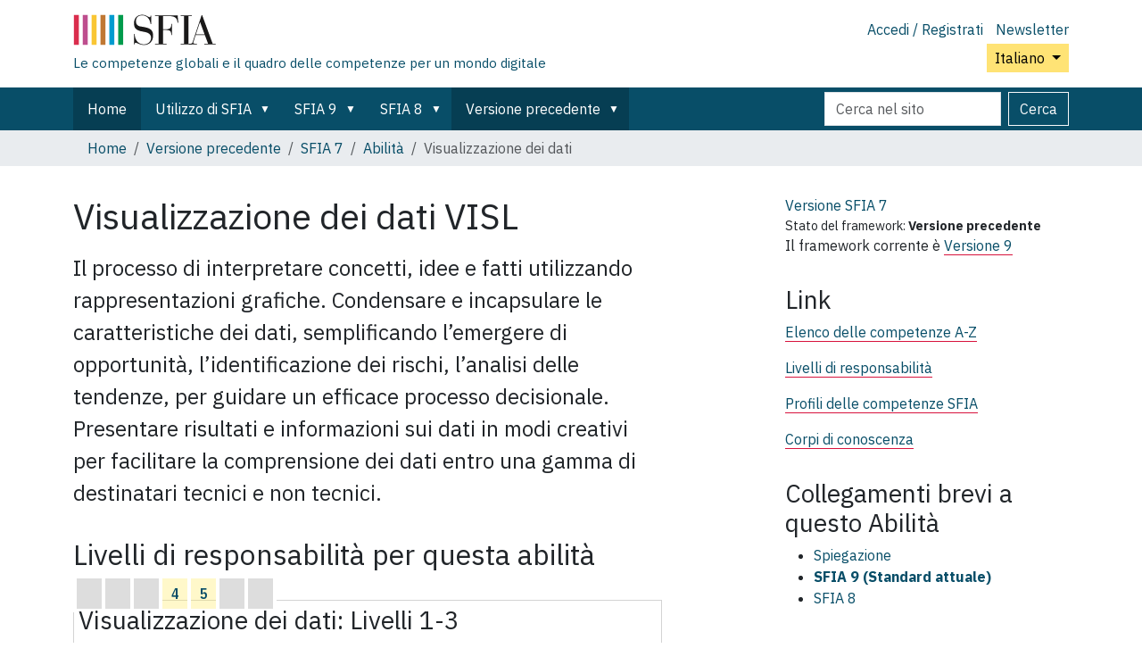

--- FILE ---
content_type: text/html;charset=utf-8
request_url: https://sfia-online.org/it/legacy-sfia/sfia-7/skills/data-visualisation
body_size: 7182
content:
<!DOCTYPE html>
<html xmlns="http://www.w3.org/1999/xhtml" class="h-100" lang="it" xml:lang="it">

  <head><meta http-equiv="Content-Type" content="text/html; charset=UTF-8" />
    <!-- Google Tag Manager -->
    <script>(function(w,d,s,l,i){w[l]=w[l]||[];w[l].push({'gtm.start':
    new Date().getTime(),event:'gtm.js'});var f=d.getElementsByTagName(s)[0],
    j=d.createElement(s),dl=l!='dataLayer'?'&l='+l:'';j.async=true;j.src=
    'https://www.googletagmanager.com/gtm.js?id='+i+dl;f.parentNode.insertBefore(j,f);
      })(window,document,'script','dataLayer','GTM-W6HDL5B');</script>
    <!-- End Google Tag Manager -->
    <!-- Global site tag (gtag.js) - Google Analytics -->
    <script async="" src="https://www.googletagmanager.com/gtag/js?id=UA-64677514-1"></script>
    <script>
            window.dataLayer = window.dataLayer || [];
            function gtag(){dataLayer.push(arguments);}
            gtag('js', new Date());

            gtag('config', 'UA-64677514-1');
    </script>

    <title>Visualizzazione dei dati — Italiano</title>
    <link href="/++theme++sfia-theme/++theme++barceloneta/barceloneta-apple-touch-icon.png" rel="apple-touch-icon" />
    <link href="/++theme++sfia-theme/++theme++barceloneta/barceloneta-apple-touch-icon-144x144-precomposed.png" rel="apple-touch-icon-precomposed" sizes="144x144" />
    <link href="/++theme++sfia-theme/++theme++barceloneta/barceloneta-apple-touch-icon-114x114-precomposed.png" rel="apple-touch-icon-precomposed" sizes="114x114" />
    <link href="/++theme++sfia-theme/++theme++barceloneta/barceloneta-apple-touch-icon-72x72-precomposed.png" rel="apple-touch-icon-precomposed" sizes="72x72" />
    <link href="/++theme++sfia-theme/++theme++barceloneta/barceloneta-apple-touch-icon-57x57-precomposed.png" rel="apple-touch-icon-precomposed" sizes="57x57" />
    <link href="/++theme++sfia-theme/++theme++barceloneta/barceloneta-apple-touch-icon-precomposed.png" rel="apple-touch-icon-precomposed" />
  <meta charset="utf-8" /><meta name="twitter:card" content="summary" /><meta property="og:site_name" content="SFIA" /><meta property="og:title" content="Visualizzazione dei dati" name="title" /><meta property="og:type" content="website" /><meta property="og:description" content="Il processo di interpretare concetti, idee e fatti utilizzando rappresentazioni grafiche. Condensare e incapsulare le caratteristiche dei dati, semplificando l’emergere di opportunità, l’identificazione dei rischi, l’analisi delle tendenze, per guidare un efficace processo decisionale. Presentare risultati e informazioni sui dati in modi creativi per facilitare la comprensione dei dati entro una gamma di destinatari tecnici e non tecnici." /><meta property="og:url" content="https://sfia-online.org/it/legacy-sfia/sfia-7/skills/data-visualisation" /><meta property="og:image" content="https://sfia-online.org/@@site-logo/sfialogo-outlines.svg" name="image" /><meta property="og:image:type" content="image/svg+xml" /><meta name="description" content="Il processo di interpretare concetti, idee e fatti utilizzando rappresentazioni grafiche. Condensare e incapsulare le caratteristiche dei dati, semplificando l’emergere di opportunità, l’identificazione dei rischi, l’analisi delle tendenze, per guidare un efficace processo decisionale. Presentare risultati e informazioni sui dati in modi creativi per facilitare la comprensione dei dati entro una gamma di destinatari tecnici e non tecnici." /><meta name="DC.description" content="Il processo di interpretare concetti, idee e fatti utilizzando rappresentazioni grafiche. Condensare e incapsulare le caratteristiche dei dati, semplificando l’emergere di opportunità, l’identificazione dei rischi, l’analisi delle tendenze, per guidare un efficace processo decisionale. Presentare risultati e informazioni sui dati in modi creativi per facilitare la comprensione dei dati entro una gamma di destinatari tecnici e non tecnici." /><meta name="DC.date.created" content="2020-04-02T15:30:12+00:00" /><meta name="DC.date.modified" content="2020-07-14T15:52:15+00:00" /><meta name="DC.type" content="Skill" /><meta name="DC.format" content="text/plain" /><meta name="DC.language" content="it" /><meta name="DC.date.valid_range" content="2020/04/02 - " /><meta name="viewport" content="width=device-width, initial-scale=1.0" /><meta name="generator" content="Plone - https://plone.org/" /><link rel="alternate" hreflang="en" href="https://sfia-online.org/en/sfia-7/skills/data-visualisation" /><link rel="alternate" hreflang="it" href="https://sfia-online.org/it/legacy-sfia/sfia-7/skills/data-visualisation" /><link rel="alternate" hreflang="pl" href="https://sfia-online.org/pl/legacy-sfia/sfia-7/skills/data-visualisation" /><link rel="alternate" hreflang="fr" href="https://sfia-online.org/fr/legacy-sfia/sfia-7/skills/data-visualisation" /><link rel="alternate" hreflang="ru" href="https://sfia-online.org/ru/legacy-sfia/sfia-7/skills/data-visualisation" /><link rel="alternate" hreflang="ar" href="https://sfia-online.org/ar/legacy-sfia/sfia-7/skills/data-visualisation" /><link rel="alternate" hreflang="fr-ca" href="https://sfia-online.org/fr-ca/sfia-7/skills/data-visualisation" /><link rel="alternate" hreflang="es" href="https://sfia-online.org/es/legacy-sfia/sfia-7/skills/data-visualisation" /><link rel="alternate" hreflang="de" href="https://sfia-online.org/de/legacy-sfia/sfia-7/skills/data-visualisation" /><link rel="alternate" hreflang="ja" href="https://sfia-online.org/ja/legacy-sfia/sfia-7/skills/data-visualisation" /><link rel="alternate" hreflang="zh" href="https://sfia-online.org/zh/legacy-sfia/sfia-7/skills/data-visualisation" /><link rel="canonical" href="https://sfia-online.org/it/legacy-sfia/sfia-7/skills/data-visualisation" /><link rel="preload icon" type="image/vnd.microsoft.icon" href="https://sfia-online.org/it/favicon.ico?name=sfia-favicon.ico" /><link rel="mask-icon" href="https://sfia-online.org/it/favicon.ico?name=sfia-favicon.ico" /><link href="https://sfia-online.org/it/@@search" rel="search" title="Cerca nel sito" /><link data-bundle="collectionfilter-bundle" href="https://sfia-online.org/++webresource++82bcafb0-356d-5387-a703-bc0b71ea2cda/++plone++collectionfilter/collectionfilter.min.css" media="all" rel="stylesheet" type="text/css" /><link data-bundle="easyform" href="https://sfia-online.org/++webresource++b6e63fde-4269-5984-a67a-480840700e9a/++resource++easyform.css" media="all" rel="stylesheet" type="text/css" /><link data-bundle="mosaic-css" href="https://sfia-online.org/++webresource++5411e25a-bb6c-52c9-9764-e193dd1bdeb9/++plone++mosaic/mosaic.min.css" media="all" rel="stylesheet" type="text/css" /><link data-bundle="multilingual" href="https://sfia-online.org/++webresource++f30a16e6-dac4-5f5f-a036-b24364abdfc8/++resource++plone.app.multilingual.stylesheet/multilingual.css" media="all" rel="stylesheet" type="text/css" /><link data-bundle="plone-fullscreen" href="https://sfia-online.org/++webresource++ac83a459-aa2c-5a45-80a9-9d3e95ae0847/++plone++static/plone-fullscreen/fullscreen.css" media="all" rel="stylesheet" type="text/css" /><link data-bundle="diazo" href="https://sfia-online.org/++webresource++7a06f0aa-99fc-51ec-a947-6f2c9d70aa5b/++theme++sfia-theme/styles/theme.min.css" media="all" rel="stylesheet" type="text/css" /><script data-bundle="collectionfilter-bundle" integrity="sha384-G96E8rSaSCb3q80fpWgtUqPhXxaBs0bVAGWdjODpcqCrs7nT1W1dzW+uVh7Xjuix" src="https://sfia-online.org/++webresource++d9ee3239-b605-576e-9578-88c1f7b95137/++plone++collectionfilter/collectionfilter-remote.min.js"></script><script data-bundle="plone-fullscreen" integrity="sha384-yAbXscL0aoE/0AkFhaGNz6d74lDy9Cz7PXfkWNqRnFm0/ewX0uoBBoyPBU5qW7Nr" src="https://sfia-online.org/++webresource++6aa4c841-faf5-51e8-8109-90bd97e7aa07/++plone++static/plone-fullscreen/fullscreen.js"></script><script data-bundle="plone" integrity="sha384-6Wh7fW8sei4bJMY3a6PIfr5jae6gj9dIadjpiDZBJsr9pJ5gW0bsg0IzoolcL3H0" src="https://sfia-online.org/++webresource++cff93eba-89cf-5661-8beb-464cc1d0cbc7/++plone++static/bundle-plone/bundle.min.js"></script><script data-bundle="diazo" integrity="sha384-fg9b8eMx+x25cqkQ/xuUVmuSFo+egtTxDtMjaBcTRsKyOlc3POihTlRlA17NDzlt" src="https://sfia-online.org/++webresource++808d846f-e21a-5b06-a95f-3172eb227e99/++theme++sfia-theme/js/theme.js"></script><script>
    function loadDoc(event) {
      submitDoc();
    }
    </script></head>

  <body class="d-flex flex-column h-100 col-content col-two frontend icons-off portaltype-skill section-legacy-sfia site-it subsection-sfia-7 subsection-sfia-7-skills subsection-sfia-7-skills-data-visualisation template-skill thumbs-on userrole-anonymous viewpermission-view" id="visual-portal-wrapper" dir="ltr" data-base-url="https://sfia-online.org/it/legacy-sfia/sfia-7/skills/data-visualisation" data-view-url="https://sfia-online.org/it/legacy-sfia/sfia-7/skills/data-visualisation" data-portal-url="https://sfia-online.org" data-i18ncatalogurl="https://sfia-online.org/plonejsi18n" data-pat-plone-modal="{&quot;actionOptions&quot;: {&quot;displayInModal&quot;: false}}" data-pat-pickadate="{&quot;date&quot;: {&quot;selectYears&quot;: 200}, &quot;time&quot;: {&quot;interval&quot;: 5 } }"><div class="outer-wrapper flex-shrink-0">
      <header class="container d-flex pt-3 flex-column justify-content-between align-items-lg-start flex-lg-row" id="content-header">

        <div class="mb-3 d-flex justify-content-end flex-lg-column" id="portal-top">
          <div id="portal-anontools">
  <ul class="list-inline">
    <li class="list-inline-item">
      <a title="Accedi / Registrati" href="https://sfia-online.org/it/login" id="personaltools-login" icon="plone-login" class="pat-plone-modal" data-pat-plone-modal="{}">Accedi / Registrati</a>
    </li>
    <li class="list-inline-item">
      <a title="Newsletter" href="https://sfia-online.org/@@signup" id="personaltools-newsletter" icon="envelope-at">Newsletter</a>
    </li>
  </ul>
</div>


  <div class="btn-group d-inline-block" id="portal-languageselector-sfia">
    <button class="btn btn-secondary dropdown-toggle float-end mt-lg-1" aria-expanded="false" type="button" data-bs-toggle="dropdown">
      Italiano
      
    </button>
    <ul class="dropdown-menu">

      
        <li>
          <a class="dropdown-item " href="https://sfia-online.org/@@multilingual-selector/862468688f37438fb6c24f5cfdbb8153/en?set_language=en">English</a>
        </li>
      
        <li>
          <a class="dropdown-item " href="https://sfia-online.org/@@multilingual-selector/862468688f37438fb6c24f5cfdbb8153/de?set_language=de">Deutsch</a>
        </li>
      
        <li>
          <a class="dropdown-item " href="https://sfia-online.org/@@multilingual-selector/862468688f37438fb6c24f5cfdbb8153/es?set_language=es">Español</a>
        </li>
      
        <li>
          <a class="dropdown-item " href="https://sfia-online.org/@@multilingual-selector/862468688f37438fb6c24f5cfdbb8153/fr?set_language=fr">Français</a>
        </li>
      
        <li>
          <a class="dropdown-item active " href="https://sfia-online.org/@@multilingual-selector/862468688f37438fb6c24f5cfdbb8153/it?set_language=it">Italiano</a>
        </li>
      
        <li>
          <a class="dropdown-item " href="https://sfia-online.org/@@multilingual-selector/862468688f37438fb6c24f5cfdbb8153/nl?set_language=nl">Nederlands</a>
        </li>
      
        <li>
          <a class="dropdown-item " href="https://sfia-online.org/@@multilingual-selector/862468688f37438fb6c24f5cfdbb8153/pl?set_language=pl">Polski</a>
        </li>
      
        <li>
          <a class="dropdown-item " href="https://sfia-online.org/@@multilingual-selector/862468688f37438fb6c24f5cfdbb8153/pt?set_language=pt">Português</a>
        </li>
      
        <li>
          <a class="dropdown-item " href="https://sfia-online.org/@@multilingual-selector/862468688f37438fb6c24f5cfdbb8153/fr-ca?set_language=fr-ca">Français (Canada)</a>
        </li>
      
        <li>
          <a class="dropdown-item " href="https://sfia-online.org/@@multilingual-selector/862468688f37438fb6c24f5cfdbb8153/ar?set_language=ar">العربية</a>
        </li>
      
        <li>
          <a class="dropdown-item " href="https://sfia-online.org/@@multilingual-selector/862468688f37438fb6c24f5cfdbb8153/zh?set_language=zh">中文</a>
        </li>
      
        <li>
          <a class="dropdown-item " href="https://sfia-online.org/@@multilingual-selector/862468688f37438fb6c24f5cfdbb8153/ja?set_language=ja">日本語</a>
        </li>
      
        <li>
          <a class="dropdown-item " href="https://sfia-online.org/@@multilingual-selector/862468688f37438fb6c24f5cfdbb8153/ru?set_language=ru">Русский</a>
        </li>
      
    </ul>
  </div>








        </div>

        <div class="pb-3 d-flex justify-content-between align-items-center order-lg-first w-auto" id="portal-logo-wrapper">
          <div class="d-flex flex-column" id="portal-logo-with-tag-line">
            <a id="portal-logo" title="Italiano" href="https://sfia-online.org/it">
  <img alt="SFIA" src="https://sfia-online.org/@@site-logo/sfialogo-outlines.svg" title="SFIA" /></a>
            <div id="tag-line">Le competenze globali e il quadro delle competenze per un mondo digitale</div>
          </div>
          <div class="navbar navbar-expand-lg">
            <button class="navbar-toggler border-secondary" aria-controls="offcanvasNavbar" type="button" data-bs-target="#offcanvasNavbar" data-bs-toggle="offcanvas" aria-label="Toggle navigation">
              <span class="navbar-toggler-icon"></span>
            </button>
          </div>
        </div>

      </header>

      <div id="mainnavigation-wrapper">
        <div id="mainnavigation">
          <nav class="navbar navbar-expand-lg navbar-barceloneta pat-navigationmarker" id="portal-globalnav-wrapper">
            <div class="container">
              <div class="offcanvas offcanvas-end" id="offcanvasNavbar" aria-labelledby="offcanvasNavbarLabel" tabindex="-1">
                <div class="offcanvas-header justify-content-end">
                  <button class="btn-close btn-close-white text-reset" aria-label="Close" type="button" data-bs-dismiss="offcanvas"></button>
                </div>
                <div class="offcanvas-body align-items-center">
                  <ul class="navbar-nav me-auto" id="portal-globalnav">
    <li class="index_html nav-item"><a href="https://sfia-online.org/it" class="state-None nav-link">Home</a></li><li class="about-sfia has_subtree nav-item"><a href="https://sfia-online.org/it/about-sfia" class="state-published nav-link" aria-haspopup="true">Utilizzo di SFIA</a><input id="navitem-about-sfia" type="checkbox" class="opener" /><label for="navitem-about-sfia" role="button" aria-label="Utilizzo di SFIA"></label><ul class="has_subtree dropdown"><li class="browsing-sfia nav-item"><a href="https://sfia-online.org/it/about-sfia/browsing-sfia" class="state-published nav-link">Navigazione in SFIA</a></li><li class="sfia-guiding-principles nav-item"><a href="https://sfia-online.org/it/about-sfia/sfia-guiding-principles" class="state-published nav-link">Principi guida di SFIA</a></li><li class="sfia-and-skills-management nav-item"><a href="https://sfia-online.org/it/about-sfia/sfia-and-skills-management" class="state-published nav-link">SFIA e gestione delle abilità</a></li><li class="how-sfia-works nav-item"><a href="https://sfia-online.org/it/about-sfia/how-sfia-works" class="state-published nav-link">Come funziona SFIA - Livelli di responsabilità e competenze</a></li><li class="the-context-for-sfia nav-item"><a href="https://sfia-online.org/it/about-sfia/the-context-for-sfia" class="state-published nav-link">Il contesto per SFIA</a></li><li class="using-and-licensing-sfia nav-item"><a href="https://sfia-online.org/it/about-sfia/using-and-licensing-sfia" class="state-published nav-link">Utilizzo e gestione delle licenze di SFIA</a></li><li class="introduction-to-sfia-documentation nav-item"><a href="https://sfia-online.org/it/about-sfia/introduction-to-sfia-documentation" class="state-published nav-link">Introduzione alla documentazione SFIA</a></li><li class="sfia-levels-of-responsibility nav-item"><a href="https://sfia-online.org/it/about-sfia/sfia-levels-of-responsibility" class="state-published nav-link">Livelli di responsabilità SFIA</a></li><li class="sfia-professional-skills nav-item"><a href="https://sfia-online.org/it/about-sfia/sfia-professional-skills" class="state-published nav-link">Abilità professionali SFIA</a></li></ul></li><li class="sfia-9 has_subtree nav-item"><a href="https://sfia-online.org/it/sfia-9" class="state-published nav-link" aria-haspopup="true">SFIA 9</a><input id="navitem-sfia-9" type="checkbox" class="opener" /><label for="navitem-sfia-9" role="button" aria-label="SFIA 9"></label><ul class="has_subtree dropdown"><li class="skills nav-item"><a href="https://sfia-online.org/it/sfia-9/skills" class="state-published nav-link">Abilità</a></li><li class="responsibilities nav-item"><a href="https://sfia-online.org/it/sfia-9/responsibilities" class="state-published nav-link">Livelli di responsabilità</a></li><li class="sfia-views nav-item"><a href="https://sfia-online.org/it/sfia-9/sfia-views" class="state-published nav-link">Visualizzazioni SFIAv9</a></li><li class="all-skills-a-z nav-item"><a href="https://sfia-online.org/it/sfia-9/all-skills-a-z" class="state-published nav-link">Elenco abilità dalla A alla Z</a></li><li class="generic-attributes-a-z nav-item"><a href="https://sfia-online.org/it/sfia-9/generic-attributes-a-z" class="state-published nav-link">Attributi generici SFIA 9 - directory</a></li><li class="documenti-sfia-9 nav-item"><a href="https://sfia-online.org/it/sfia-9/documenti-sfia-9" class="state-published nav-link">Documenti SFIA 9</a></li></ul></li><li class="sfia-8 has_subtree nav-item"><a href="https://sfia-online.org/it/sfia-8" class="state-published nav-link" aria-haspopup="true">SFIA 8</a><input id="navitem-sfia-8" type="checkbox" class="opener" /><label for="navitem-sfia-8" role="button" aria-label="SFIA 8"></label><ul class="has_subtree dropdown"><li class="responsibilities nav-item"><a href="https://sfia-online.org/it/sfia-8/responsibilities" class="state-published nav-link">Livelli di responsabilità</a></li><li class="behavioural-factors-in-sfia nav-item"><a href="https://sfia-online.org/it/sfia-8/behavioural-factors-in-sfia" class="state-published nav-link">Fattori comportamentali</a></li><li class="sfia-views nav-item"><a href="https://sfia-online.org/it/sfia-8/sfia-views" class="state-published nav-link">Viste SFIA</a></li><li class="skills nav-item"><a href="https://sfia-online.org/it/sfia-8/skills" class="state-published nav-link">Abilità</a></li><li class="documentation nav-item"><a href="https://sfia-online.org/it/sfia-8/documentation" class="state-published nav-link">Documenti SFIA 8</a></li><li class="all-skills-a-z nav-item"><a href="https://sfia-online.org/it/sfia-8/all-skills-a-z" class="state-published nav-link">Elenco abilità dalla A alla Z</a></li></ul></li><li class="legacy-sfia has_subtree nav-item"><a href="https://sfia-online.org/it/legacy-sfia" class="state-published nav-link" aria-haspopup="true">Versione precedente</a><input id="navitem-legacy-sfia" type="checkbox" class="opener" /><label for="navitem-legacy-sfia" role="button" aria-label="Versione precedente"></label><ul class="has_subtree dropdown"><li class="sfia-7 nav-item"><a href="https://sfia-online.org/it/legacy-sfia/sfia-7" class="state-published nav-link">SFIA 7</a></li></ul></li>
  
  <li class="nav-item hamburger-nav-item">
    <a class="nav-link" href="https://sfia-online.org/login">Accedi / Registrati</a>
  </li>
  <li class="nav-item hamburger-nav-item">
    <a class="nav-link" href="https://sfia-online.org/@@signup" title="Iscriviti qui per ricevere la nostra newsletter">Newsletter</a>
  </li>
</ul>
                  <ul class="navbar-nav me-auto" id="extra-nav-links">
                  </ul>
                  <div class="d-flex flex-column position-relative" id="portal-searchbox">

  <form class="d-flex False False" id="searchGadget_form" action="https://sfia-online.org/it/@@search" role="search" data-pat-livesearch="ajaxUrl:https://sfia-online.org/it/@@ajax-search">

    <label class="hiddenStructure" for="searchGadget">Cerca nel sito</label>

    <input class="searchField form-control me-2" id="searchGadget" name="SearchableText" placeholder="Cerca nel sito" size="18" title="Cerca nel sito" type="text" />

    <button class="searchButton btn btn-outline-light" type="submit">Cerca</button>

    <div class="hiddenStructure" id="portal-advanced-search">
      <a href="https://sfia-online.org/it/@@search">Ricerca avanzata…</a>
    </div>

  </form>

</div>
                </div>
              </div>
            </div>
          </nav>
        </div>
      </div>

      <div class="principal" id="hero">
        <div class="container">
          <div class="gigantic">
          </div>
        </div>
      </div>

      <div id="above-content-wrapper">
        <div id="viewlet-above-content">
<nav id="portal-breadcrumbs" aria-label="breadcrumb">
  <div class="container">
    <ol class="breadcrumb">
      <li class="breadcrumb-item"><a href="https://sfia-online.org/it">Home</a></li>
      
        <li class="breadcrumb-item"><a href="https://sfia-online.org/it/legacy-sfia">Versione precedente</a></li>
        
      
        <li class="breadcrumb-item"><a href="https://sfia-online.org/it/legacy-sfia/sfia-7">SFIA 7</a></li>
        
      
        <li class="breadcrumb-item"><a href="https://sfia-online.org/it/legacy-sfia/sfia-7/skills">Abilità</a></li>
        
      
        
        <li class="breadcrumb-item active" aria-current="page">Visualizzazione dei dati</li>
      
    </ol>
  </div>
</nav>
</div>
      </div>

      <div class="container">
        <div class="row">
          <aside class="col-12" id="global_statusmessage">
        

        <div>
        </div>
      </aside>
        </div>
        <main class="row" id="main-container">
          <section id="portal-column-content">

        

          

            

              <article id="content">

                

                  <header>

                    <div id="viewlet-above-content-title"><span id="social-tags-body" itemscope="" itemtype="http://schema.org/WebPage" style="display: none">
  <span itemprop="name">Visualizzazione dei dati</span>
  <span itemprop="description">Il processo di interpretare concetti, idee e fatti utilizzando rappresentazioni grafiche. Condensare e incapsulare le caratteristiche dei dati, semplificando l’emergere di opportunità, l’identificazione dei rischi, l’analisi delle tendenze, per guidare un efficace processo decisionale. Presentare risultati e informazioni sui dati in modi creativi per facilitare la comprensione dei dati entro una gamma di destinatari tecnici e non tecnici.</span>
  <span itemprop="url">https://sfia-online.org/it/legacy-sfia/sfia-7/skills/data-visualisation</span>
  <span itemprop="image">https://sfia-online.org/@@site-logo/sfialogo-outlines.svg</span>
</span>
</div>

                    
    <h1 class="documentFirstHeading" id="skilltitle">
      Visualizzazione dei dati
      <span class="skill-code">VISL</span>
      
    </h1>
  

                    <div id="viewlet-below-content-title">
</div>

                    
    <div class="documentDescription description" id="skillintro"><div><p>Il processo di interpretare concetti, idee e fatti utilizzando rappresentazioni grafiche. Condensare e incapsulare le caratteristiche dei dati, semplificando l’emergere di opportunità, l’identificazione dei rischi, l’analisi delle tendenze, per guidare un efficace processo decisionale. Presentare risultati e informazioni sui dati in modi creativi per facilitare la comprensione dei dati entro una gamma di destinatari tecnici e non tecnici.</p></div></div>
  

                    <div id="viewlet-below-content-description"></div>

                  </header>

                  <div id="viewlet-above-content-body">
</div>

                  <div id="content-core">
                    
    <div>
  <div id="definedskilllevels">
    <h2>Livelli di responsabilità per questa abilità</h2>
    <table class="table" title="Definito ai seguenti livelli:">
      <tr>
        
          <td class="level level-undefined">
            
          </td>
        
          <td class="level level-undefined">
            
          </td>
        
          <td class="level level-undefined">
            
          </td>
        
          <td class="level level-defined">
            <a href="#skill_level_section_4">4</a>
          </td>
        
          <td class="level level-defined">
            <a href="#skill_level_section_5">5</a>
          </td>
        
          <td class="level level-undefined">
            
          </td>
        
          <td class="level level-undefined">
            
          </td>
        
      </tr>
    </table>
  </div>

  
  
  
  

  <div class="levels ">

    
      <div class="skill_level " id="skill_level_section_">
        <h3>
          
          Visualizzazione dei dati:
          <span>Livelli 1-3</span>
        </h3>
        
        <div class="level_text">
          <p>Questa abilità non viene in genere osservata o praticata a questi livelli di responsabilità e affidabilità.</p>
          
        </div>
      </div>
    
      <div class="skill_level " id="skill_level_section_4">
        <h3>
          
          Visualizzazione dei dati:
          <span>Livello 4</span>
        </h3>
        
        <div class="level_text">
          <p></p><div><p>Applica varie tecniche di visualizzazione e progetta il contenuto e l’aspetto delle visualizzazioni dei dati. Rende operative e automatizza le attività per una produzione efficiente e tempestiva degli elementi visivi dei dati. Seleziona un approccio appropriato alla visualizzazione da una gamma di opzioni applicabili. Contribuisce all’esplorazione e alla sperimentazione nella visualizzazione dei dati.</p></div>
          
        </div>
      </div>
    
      <div class="skill_level " id="skill_level_section_5">
        <h3>
          
          Visualizzazione dei dati:
          <span>Livello 5</span>
        </h3>
        
        <div class="level_text">
          <p></p><div><p>Stabilisce lo scopo e i parametri della visualizzazione dei dati. Fornisce il controllo complessivo per assicurare l’utilizzo appropriato di strumenti e tecniche di visualizzazione dei dati. Formatta e comunica i risultati, utilizzando metodi testuali, numerici grafici e altri metodi di visualizzazione appropriati ai destinatari. Fornisce consulenza sull’utilizzo appropriato della visualizzazione dei dati per contesti e scopi diversi per consentire la soddisfazione dei requisiti. Sviluppa piani per mostrare in che modo le esigenze identificate degli utenti saranno soddisfatte. Guida l’esplorazione di nuovi approcci per la visualizzazione dei dati.</p></div>
          
        </div>
      </div>
    
      <div class="skill_level " id="skill_level_section_">
        <h3>
          
          Visualizzazione dei dati:
          <span>Livelli 6-7</span>
        </h3>
        
        <div class="level_text">
          <p>Questa abilità non viene in genere osservata o praticata a questi livelli di responsabilità e affidabilità.</p>
          
        </div>
      </div>
    
  </div>

</div>

  
                  </div>

                  <div id="viewlet-below-content-body">






</div>

                
                <footer>
                  <div id="viewlet-below-content">




</div>
                </footer>
              </article>
            
          

        
      </section>
          
          <aside id="portal-column-two" role="complementary">
          
        
          

        
        
    <div>
  <div>
  <aside class="portlet" id="framework-label">
    <a href="/it/legacy-sfia/sfia-7">
      <div class="framework-label-version">
        <span>Versione SFIA</span>
        7
      </div>
    </a>
    <div class="framework-label-status-wrapper">
      <span>Stato del framework:</span>
      <span class="framework-label-status">Versione precedente</span>
    </div>
    <div class="framework-label-pointer-to-current">Il framework corrente è <a href="https://sfia-online.org/it/sfia-9">Versione 9</a></div>
    
  </aside>
</div>

  

  <aside class="portlet portletStaticText portlet-static-skill-links">
    <h3>Link</h3>
    <p>
      <a href="https://sfia-online.org/it/legacy-sfia/sfia-7/all-skills-a-z">Elenco delle competenze A-Z</a>
    </p>
    <p>
      <a href="https://sfia-online.org/it/legacy-sfia/sfia-7/responsibilities">Livelli di responsabilità</a>
    </p>
    <p>
      <a href="https://sfia-online.org/en/tools-and-resources/standard-industry-skills-profiles/sfia-8-skills-for-role-families-job-titles">Profili delle competenze SFIA</a>
    </p>
    <p>
      <a href="https://sfia-online.org/en/tools-and-resources/bodies-of-knowledge/list-of-bodies-of-knowledge">Corpi di conoscenza</a>
    </p>
  </aside>
  
  
  <aside class="portlet shortcode-portlet">
  <h3 class="portletHeader">Collegamenti brevi a questo <span>Abilità</span></h3>
  <div class="shortcode-portlet-content">
    <ul>
      <li class="shortcode-list-item">
        <a href="https://sfia-online.org/@@multilingual-universal-link/759c57de0a924269b5c1338a5ea04964">
          Spiegazione
        </a>
      </li>
      <li class="shortcode-list-item">
        <a href="https://sfia-online.org/it/skillcode/9/VISL">
          <strong>SFIA 9 (Standard attuale)</strong>
        </a>
      </li>
      <li class="shortcode-list-item">
        <a href="https://sfia-online.org/it/skillcode/8/VISL">
          SFIA 8
        </a>
      </li>
    </ul>
  </div>
</aside>

  
</div>

  
      </aside>
        </main>
        <!--/row-->
      </div>
      <!--/container-->

    </div><!--/outer-wrapper --><div class="container" id="portal-footer-wrapper">
        <footer class="py-4 text-start">
          <div class="row">
            <div class="col-6 col-md-3 offset-md-1 mb-3">
              <h5>SFIA Foundation</h5>
              <div class="nav flex-column">
                <p class="text-muted text-wrap">SFIA Foundation è un'organizzazione globale senza fini di lucro che sovrintende alla produzione e all'uso del Framework delle competenze per l'era dell'informazione</p>
              </div>
            </div>

            <div class="col-6 col-md-2 mb-3">
              <h5>Supporto</h5>
              <ul class="nav flex-column">
                <li class="nav-item mb-2">
                  <a class="nav-link p-0 text-muted" href="https://sfia-online.org/en/about-us">Riguardo a noi</a>
                </li>
                <li class="nav-item mb-2">
                  <a class="nav-link p-0 text-muted" href="https://sfia-online.org/en/contact-info">Contattaci</a>
                </li>
                <li class="nav-item mb-2">
                  <a class="nav-link p-0 text-muted" href="https://sfia-online.org/en/sitemap">Mappa del sito</a>
                </li>
                <li class="nav-item mb-2">
                  <a class="nav-link p-0 text-muted" href="https://sfia-online.org/en/about-us/privacy">vita privata</a>
                </li>
                <li class="nav-item mb-2">
                  <a class="nav-link p-0 text-muted" href="https://sfia-online.org/en/assets/documents/accreditation-and-licensing/sfia_general_terms_2020.pdf">Termini e condizioni</a>
                </li>
                <li class="nav-item mb-2">
                  <a class="nav-link p-0 text-muted" href="https://sfia-online.org/accessibility-info">Accessibilità</a>
                </li>
              </ul>
            </div>

            <div class="col-6 col-md-2 mb-3">
              <h5>Seguici</h5>
              <ul class="nav flex-column">
                <li class="nav-item mb-2">
                  <a class="nav-link p-0 text-muted" href="https://www.linkedin.com/company/sfia-foundation">LinkedIn</a>
                </li>
                <li class="nav-item mb-2">
                  <a class="nav-link p-0 text-muted" href="https://www.linkedin.com/groups/1934300/">Forum utenti SFIA</a>
                </li>
                <li class="nav-item mb-2">
                  <a class="nav-link p-0 text-muted" href="https://twitter.com/SFIA_Foundation">Twitter</a>
                </li>
                <li class="nav-item mb-2">
                  <a class="nav-link p-0 text-muted" href="https://www.youtube.com/channel/UCkv9E8z3JUcB1xaAWKknCpQ/featured">YouTube</a>
                </li>
                <li class="nav-item mb-2">
                  <a class="nav-link p-0 text-muted" href="https://www.slideshare.net/sfiauser/">SlideShare</a>
                </li>
              </ul>
            </div>
            <div class="col-md-3 mb-3">
              <p class="text-muted">© Copyright SFIA Foundation 2003-2025. Il marchio SFIA è protetto in più di 35 paesi in tutto il mondo.</p>
              <p class="text-muted">SFIA Foundation. Una società privata a responsabilità limitata. Registrato in Inghilterra numero 04770377. Sede legale: The Scalpel, 18th Floor, 52 Lime Street, Londra EC3M 7AF, Regno Unito (non per corrispondenza)</p>
            </div>
          </div>
        </footer>
      </div><!-- Matomo --><script>
    var _paq = window._paq = window._paq || [];
    /* tracker methods like "setCustomDimension" should be called before "trackPageView" */
    _paq.push(['trackPageView']);
    _paq.push(['enableLinkTracking']);
    (function() {
      var u="https://sfiaonline.matomo.cloud/";
      _paq.push(['setTrackerUrl', u+'matomo.php']);
      _paq.push(['setSiteId', '1']);
      var d=document, g=d.createElement('script'), s=d.getElementsByTagName('script')[0];
      g.async=true; g.src='//cdn.matomo.cloud/sfiaonline.matomo.cloud/matomo.js'; s.parentNode.insertBefore(g,s);
    })();
    </script><!-- End Matomo Code --></body>

</html>